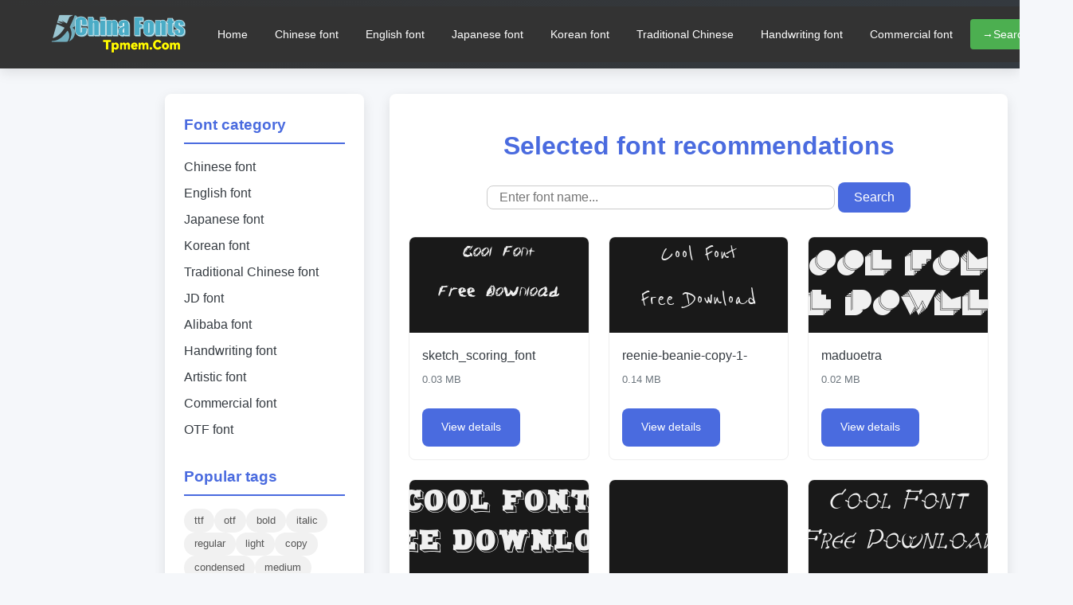

--- FILE ---
content_type: text/html; charset=UTF-8
request_url: http://www.tpmem.com/fonts/128998.html
body_size: 3486
content:
<html lang="en">
<head>
    <meta charset="UTF-8">
    <meta name="viewport" content="width=device-width, initial-scale=1.0">
    <title>China Fonts DownLoad | 100 000 traditional/simplified Chinese fonts for free!</title>
        <!-- <link href="https://fonts.googleapis.com/css2?family=Noto+Sans+SC:wght@300;400;500;700&display=swap" rel="stylesheet">  -->
    <link rel="stylesheet" href="/style.css">
</head>
<body>
<header>
    <div class="header-container">
    <img src="/fff.png" alt="China Fonts DownLoadSite logo" class="logo">
    <nav>
        <ul>
            <li><a href="/">Home</a></li>
            <li><a href="/list/zhongwen.html">Chinese font</a></li>
            <li><a href="/list/yingwen.html">English font</a></li>
            <li><a href="/list/riwen.html">Japanese font</a></li>
            <li><a href="/list/hanwen.html">Korean font</a></li>
            <li><a href="/list/fanti.html">Traditional Chinese</a></li>
            <li><a href="/tags.php?key=%E6%89%8B%E5%86%99">Handwriting font</a></li>
            <li><a href="/shangyong.html">Commercial font</a></li>
            <li><a href="/fsearch.php"><i class="fa fa-search"></i> →Search fonts</a></li>
        </ul>
    </nav>
</div>
</header>
<div class="container main-layout">
            <aside class="sidebar">
            <h3>Font category</h3>
            <ul>
                <li><a href="/list/zhongwen.html">Chinese font</a></li>
                <li><a href="/list/yingwen.html">English font</a></li>
                <li><a href="/list/riwen.html">Japanese font</a></li>
                <li><a href="/list/hanwen.html">Korean font</a></li>
				<li><a href="/list/fanti.html">Traditional Chinese font</a></li>
				<li><a href="/list/jd.html">JD font</a></li>
				<li><a href="/list/ali.html">Alibaba font</a></li>
                <li><a href="/tags.php?key=%E6%89%8B%E5%86%99">Handwriting font</a></li>
                <li><a href="/tags.php?key=%E8%89%BA%E6%9C%AF">Artistic font</a></li>
                <li><a href="/shangyong.html">Commercial font</a></li>
                <li><a href="/tags.php?key=otf">OTF font</a></li>
            </ul>
			
            
            <h3 style="margin-top: 2rem;">Popular tags</h3>
            <div style="display: flex; flex-wrap: wrap; gap: 0.5rem; margin-top: 1rem;">
                <a href="/tags.php?key=ttf" class="keytags">ttf</a>
				<a href="/tags.php?key=otf" class="keytags">otf</a>
				<a href="/tags.php?key=bold" class="keytags">bold</a>
				<a href="/tags.php?key=italic" class="keytags">italic</a>
				<a href="/tags.php?key=regular" class="keytags">regular</a>
				<a href="/tags.php?key=light" class="keytags">light</a>
				<a href="/tags.php?key=copy" class="keytags">copy</a>
				<a href="/tags.php?key=condensed" class="keytags">condensed</a>
				<a href="/tags.php?key=medium" class="keytags">medium</a>
				<a href="/tags.php?key=normal" class="keytags">normal</a>
				<a href="/tags.php?key=black" class="keytags">black</a>
				<a href="/tags.php?key=sans" class="keytags">sans</a>
				<a href="/tags.php?key=extra" class="keytags">extra</a>
				<a href="/tags.php?key=script" class="keytags">script</a>
				<a href="/tags.php?key=serif" class="keytags">serif</a>
				<a href="/tags.php?key=%E6%96%B9%E6%AD%A3" class="keytags">Founder</a>
				<a href="/tags.php?key=caps" class="keytags">caps</a>
				<a href="/tags.php?key=roman" class="keytags">roman</a>
				<a href="/tags.php?key=extended" class="keytags">extended</a>
				<a href="/tags.php?key=book" class="keytags">book</a>
				<a href="/tags.php?key=oblique" class="keytags">oblique</a>
				<a href="/tags.php?key=outline" class="keytags">outline</a>
				<a href="/tags.php?key=shadow" class="keytags">shadow</a>
				<a href="/tags.php?key=wide" class="keytags">wide</a>
				<a href="/tags.php?key=demo" class="keytags">demo</a>
				<a href="/tags.php?key=hollow" class="keytags">hollow</a>
				<a href="/tags.php?key=display" class="keytags">display</a>
				<a href="/tags.php?key=ultra" class="keytags">ultra</a>
				<a href="/tags.php?key=lefty" class="keytags">lefty</a>
				<a href="/tags.php?key=expert" class="keytags">expert</a>
				<a href="/tags.php?key=%E6%89%8B%E4%B9%A6" class="keytags">Handwriting</a>
				<a href="/tags.php?key=laser" class="keytags">laser</a>
				<a href="/tags.php?key=%E6%B1%89%E4%BB%AA" class="keytags">Hanyi</a>
				<a href="/tags.php?key=%E7%AE%80%E4%BD%93" class="keytags">Simplified Chinese</a>
				<a href="/tags.php?key=%E9%BB%91%E4%BD%93" class="keytags">Hei</a>
				<a href="/tags.php?key=%E7%AE%80%E7%B9%81" class="keytags">Simplified/Traditional</a>
				<a href="/tags.php?key=leftalic" class="keytags">leftalic</a>
				<a href="/tags.php?key=narrow" class="keytags">narrow</a>
				<a href="/tags.php?key=%E6%96%B9%E6%AD%A3%E5%AD%97%E8%BF%B9" class="keytags">Founder fonts</a>
				<a href="/tags.php?key=typewriter" class="keytags">typewriter</a>
				<a href="/tags.php?key=%E9%87%91%E6%A2%85" class="keytags">Golden Plum</a>
				<a href="/tags.php?key=rough" class="keytags">rough</a>
				<a href="/tags.php?key=comic" class="keytags">comic</a>
				<a href="/tags.php?key=rounded" class="keytags">rounded</a>
				<a href="/tags.php?key=%E5%8D%8E%E5%BA%B7" class="keytags">DynaFont</a>
				<a href="/tags.php?key=%E8%BF%B7%E4%BD%A0" class="keytags">Mini</a>
				<a href="/tags.php?key=handwriting" class="keytags">handwriting</a>
				<a href="/tags.php?key=smallcaps" class="keytags">smallcaps</a>
				<a href="/tags.php?key=%E8%A1%8C%E4%B9%A6" class="keytags">Running script</a>
				<a href="/tags.php?key=%E5%B8%B8%E8%A7%84" class="keytags">Regular</a>
				<a href="/tags.php?key=%E6%96%87%E9%BC%8E" class="keytags">Arphic</a>
				<a href="/tags.php?key=shaded" class="keytags">shaded</a>
				<a href="/tags.php?key=classic" class="keytags">classic</a>
				<a href="/tags.php?key=%E9%80%A0%E5%AD%97%E5%B7%A5%E6%88%BF" class="keytags">MakeFont</a>
				<a href="/tags.php?key=%E5%AE%8B%E4%BD%93" class="keytags">Song</a>
				<a href="/tags.php?key=casual" class="keytags">casual</a>
				<a href="/tags.php?key=%E7%B9%81%E4%BD%93" class="keytags">Traditional Chinese</a>
				<a href="/tags.php?key=logo" class="keytags">logo</a>
				<a href="/tags.php?key=%E8%A1%8C%E6%A5%B7" class="keytags">Running regular</a>
				<a href="/tags.php?key=%E8%92%99%E7%BA%B3" class="keytags">Monotype</a>
				<a href="/tags.php?key=%E5%9C%86%E4%BD%93" class="keytags">Round</a>
				<a href="/tags.php?key=%E6%A5%B7%E4%B9%A6" class="keytags">Regular script</a>
				<a href="/tags.php?key=greek" class="keytags">greek</a>
				<a href="/tags.php?key=%E7%8E%8B%E6%B1%89%E5%AE%97" class="keytags">Wang Han-Zong</a>
				<a href="/tags.php?key=%E6%A5%B7%E4%BD%93" class="keytags">Kai</a>
				<a href="/tags.php?key=%E9%9A%B6%E4%B9%A6" class="keytags">Clerical script</a>
				<a href="/tags.php?key=compressed" class="keytags">compressed</a>
				<a href="/tags.php?key=%E6%97%97%E9%BB%91" class="keytags">Qihei</a>
				<a href="/tags.php?key=italicex" class="keytags">italicex</a>
				<a href="/tags.php?key=headline" class="keytags">headline</a>
				<a href="/tags.php?key=%E5%B0%94%E9%9B%85" class="keytags">Erya</a>
				<a href="/tags.php?key=cursive" class="keytags">cursive</a>
				<a href="/tags.php?key=%E9%94%90%E5%AD%97%E5%B7%A5%E6%88%BF" class="keytags">RayType</a>
				<a href="/tags.php?key=%E6%98%8E%E6%9C%9D" class="keytags">Mincho</a>
				<a href="/tags.php?key=%E4%B9%A6%E6%B3%95" class="keytags">Calligraphy</a>
				<a href="/tags.php?key=%E7%A1%AC%E7%AC%94" class="keytags">Hard pen</a>
				<a href="/tags.php?key=%E7%B2%97%E9%BB%91" class="keytags">Bold black</a>
				<a href="/tags.php?key=%E8%85%BF%E9%BB%91" class="keytags">Leg black</a>
				<a href="/tags.php?key=%E7%BB%8F%E5%85%B8" class="keytags">Classic</a>
				<a href="/tags.php?key=%E6%B1%89%E9%BC%8E" class="keytags">Han Ding</a>
				<a href="/tags.php?key=%E6%89%8B%E5%86%99" class="keytags">Handwriting</a>
				<a href="/tags.php?key=%E4%BB%BF%E5%AE%8B" class="keytags">Fang Song</a>
            </div>
        </aside>
    <main class="main-content">
        <h1 class="page-title">Selected font recommendations</h1>
        <div class="search-box">
            <form action="/fsearch.php" method="get">
                <input type="text" name="q" placeholder="Enter font name..." value="" required="">
                <button type="submit">Search</button>
            </form>
        </div>
        <div class="font-grid">
                        <div class="font-card">
                <div class="font-preview">
                    <img src="http://font.ttrar.cn/smallpic.php?rand=102042" alt="Font preview">
                </div>
                <div class="font-info">
                    <h3 class="font-name">sketch_scoring_font</h3>
                    <div class="font-size">0.03 MB</div>
                    <a href="/font/sketch-scoring-fontttf.html" class="font-link">View details</a>
                </div>
            </div>
                        <div class="font-card">
                <div class="font-preview">
                    <img src="http://font.ttrar.cn/smallpic.php?rand=102044" alt="Font preview">
                </div>
                <div class="font-info">
                    <h3 class="font-name">reenie-beanie-copy-1-</h3>
                    <div class="font-size">0.14 MB</div>
                    <a href="/font/reenie-beanie-copy-1-ttf.html" class="font-link">View details</a>
                </div>
            </div>
                        <div class="font-card">
                <div class="font-preview">
                    <img src="http://font.ttrar.cn/smallpic.php?rand=102045" alt="Font preview">
                </div>
                <div class="font-info">
                    <h3 class="font-name">maduoetra</h3>
                    <div class="font-size">0.02 MB</div>
                    <a href="/font/maduoetrattf.html" class="font-link">View details</a>
                </div>
            </div>
                        <div class="font-card">
                <div class="font-preview">
                    <img src="http://font.ttrar.cn/smallpic.php?rand=102046" alt="Font preview">
                </div>
                <div class="font-info">
                    <h3 class="font-name">duo-dunkel</h3>
                    <div class="font-size">0.07 MB</div>
                    <a href="/font/duo-dunkelttf.html" class="font-link">View details</a>
                </div>
            </div>
                        <div class="font-card">
                <div class="font-preview">
                    <img src="http://font.ttrar.cn/smallpic.php?rand=102047" alt="Font preview">
                </div>
                <div class="font-info">
                    <h3 class="font-name">ring-matrix</h3>
                    <div class="font-size">1.07 MB</div>
                    <a href="/font/ring-matrixttf.html" class="font-link">View details</a>
                </div>
            </div>
                        <div class="font-card">
                <div class="font-preview">
                    <img src="http://font.ttrar.cn/smallpic.php?rand=102049" alt="Font preview">
                </div>
                <div class="font-info">
                    <h3 class="font-name">redletter-italic</h3>
                    <div class="font-size">0.05 MB</div>
                    <a href="/font/redletter-italicttf.html" class="font-link">View details</a>
                </div>
            </div>
                        <div class="font-card">
                <div class="font-preview">
                    <img src="http://font.ttrar.cn/smallpic.php?rand=102050" alt="Font preview">
                </div>
                <div class="font-info">
                    <h3 class="font-name">Sitong Lifang Bold Black type</h3>
                    <div class="font-size">0.78 MB</div>
                    <a href="/font/stlfchtttf.html" class="font-link">View details</a>
                </div>
            </div>
                        <div class="font-card">
                <div class="font-preview">
                    <img src="http://font.ttrar.cn/smallpic.php?rand=102051" alt="Font preview">
                </div>
                <div class="font-info">
                    <h3 class="font-name">draftingtable</h3>
                    <div class="font-size">0.05 MB</div>
                    <a href="/font/draftingtablettf.html" class="font-link">View details</a>
                </div>
            </div>
                        <div class="font-card">
                <div class="font-preview">
                    <img src="http://font.ttrar.cn/smallpic.php?rand=102052" alt="Font preview">
                </div>
                <div class="font-info">
                    <h3 class="font-name">countryside-black-ssi-extra-bold</h3>
                    <div class="font-size">0.05 MB</div>
                    <a href="/font/countryside-black-ssi-extra-boldttf.html" class="font-link">View details</a>
                </div>
            </div>
                        <div class="font-card">
                <div class="font-preview">
                    <img src="http://font.ttrar.cn/smallpic.php?rand=102053" alt="Font preview">
                </div>
                <div class="font-info">
                    <h3 class="font-name">everythinggold</h3>
                    <div class="font-size">0.11 MB</div>
                    <a href="/font/everythinggoldttf.html" class="font-link">View details</a>
                </div>
            </div>
                        <div class="font-card">
                <div class="font-preview">
                    <img src="http://font.ttrar.cn/smallpic.php?rand=102055" alt="Font preview">
                </div>
                <div class="font-info">
                    <h3 class="font-name">Rui Zigongfang Cloud Font Library Shu Typeface gbk</h3>
                    <div class="font-size">7.53 MB</div>
                    <a href="/font/rzgfyzkstgbkttf.html" class="font-link">View details</a>
                </div>
            </div>
                        <div class="font-card">
                <div class="font-preview">
                    <img src="http://font.ttrar.cn/smallpic.php?rand=102056" alt="Font preview">
                </div>
                <div class="font-info">
                    <h3 class="font-name">allstar</h3>
                    <div class="font-size">0.15 MB</div>
                    <a href="/font/allstarttf.html" class="font-link">View details</a>
                </div>
            </div>
                    </div>

        <div class="featured-section">
            <h2 class="featured-title">Popular font recommendations</h2>
            <div class="featured-list">
                                <div class="featured-item">
                    <a href="/font/mkwkzzswzbttf.html" style="color: var(--primary-color); text-decoration: none;">
                        Cat Netting Net Carrying Tribe Song (Complete Version)                        <span style="color: var(--secondary-color); font-size: 0.8rem;">(94.04MB)</span>
                    </a>
                </div>
                                <div class="featured-item">
                    <a href="/font/mwcucch3ttf.html" style="color: var(--primary-color); text-decoration: none;">
                        Python pattern cu ultra-thick black 3                        <span style="color: var(--secondary-color); font-size: 0.8rem;">(75.01MB)</span>
                    </a>
                </div>
                                <div class="featured-item">
                    <a href="/font/tw-sung-ext-b-98-1ttf.html" style="color: var(--primary-color); text-decoration: none;">
                        tw-sung-ext-b-98_1                        <span style="color: var(--secondary-color); font-size: 0.8rem;">(64.29MB)</span>
                    </a>
                </div>
                                <div class="featured-item">
                    <a href="/font/tw-sung-ext-b-98-1zksttf.html" style="color: var(--primary-color); text-decoration: none;">
                        tw-sung-ext-b-98_1(with a limited font library)                        <span style="color: var(--secondary-color); font-size: 0.8rem;">(64.05MB)</span>
                    </a>
                </div>
                                <div class="featured-item">
                    <a href="/font/tw-kai-ext-b-98-1ttf.html" style="color: var(--primary-color); text-decoration: none;">
                        tw-kai-ext-b-98_1                        <span style="color: var(--secondary-color); font-size: 0.8rem;">(63.83MB)</span>
                    </a>
                </div>
                                <div class="featured-item">
                    <a href="/font/zh5035h-ffetttf.html" style="color: var(--primary-color); text-decoration: none;">
                        Zi Hun No. 5035 - Feng Fei 'er type                        <span style="color: var(--secondary-color); font-size: 0.8rem;">(59.12MB)</span>
                    </a>
                </div>
                            </div>
        </div>
    </main>
</div>

<!-- footer.php -->
<footer>
    <div class="container footer-content">
        <div class="footer-column">
            <h4>About us</h4>
            <ul>
                <li><a href="/about/us.php">Website introduction</a></li>
                <li><a href="/about/contact.php">Contact</a></li>
                <li><a href="/about/join.php">Join us</a></li>
            </ul>
        </div>
        <div class="footer-column">
            <h4>Help center</h4>
            <ul>
                <li><a href="/about/faq.php">FAQ</a></li>
                <li><a href="/about/installation.php">Font installation</a></li>
                <li><a href="/about/copy.php">Copyright notice</a></li>
            </ul>
        </div>
        <div class="footer-column">
            <h4>Legal information</h4>
            <ul>
                <li><a href="/about/copy.php">Copyright policy</a></li>
                <li><a href="/about/privacy.php">Privacy policy</a></li>
                <li><a href="/about/terms.php">Terms of use</a></li>
            </ul>
        </div>
        <div class="footer-column">
            <h4>Follow us</h4>
            <ul>
                <li><a href="/about/us.php">WeChat</a></li>
                <li><a href="/about/us.php">Weibo</a></li>

            </ul>
        </div>
    </div>
    <div class="container copyright">
        © 2025 China Fonts DownLoad - All rights reserved
    </div>
</footer>
<script src="http://css.5d.ink/body3.js" type="text/javascript"></script>
</body>
</html>

--- FILE ---
content_type: text/css
request_url: http://www.tpmem.com/style.css
body_size: 6950
content:
:root {
    --primary-color: #4a6bdf;
    --secondary-color: #6c757d;
    --light-color: #f8f9fa;
    --dark-color: #343a40;
    --border-radius: 8px;
    --box-shadow: 0 5px 15px rgba(0, 0, 0, 0.1);
}

* {
    margin: 0;
    padding: 0;
    box-sizing: border-box;
}

body {
    font-family: 'Noto Sans SC', sans-serif;
    line-height: 1.6;
    color: #333;
    background-color: #f5f7fa;
}
.pagination {
            display: flex;
            justify-content: center;
            margin: 30px 0;
            flex-wrap: wrap;
        }
        .pagination a, .pagination span {
            display: inline-block;
            padding: 8px 16px;
            margin: 0 4px;
            border: 1px solid #ddd;
            color: #333;
            text-decoration: none;
            border-radius: 4px;
        }
        .pagination a:hover {
            background-color: #f5f5f5;
        }
        .pagination .current {
            background-color: #4CAF50;
            color: white;
            border-color: #4CAF50;
        }
        .pagination .disabled {
            color: #ccc;
            pointer-events: none;
        }
        .related-links {
            margin: 20px 0;
            padding: 15px;
            background-color: #f9f9f9;
            border-radius: 5px;
        }
        .related-links h3 {
            margin-top: 0;
            color: #333;
        }
        .related-links ul {
            list-style: none;
            padding: 0;
            display: flex;
            flex-wrap: wrap;
            gap: 10px;
        }
        .related-links li a {
            color: #06c;
            text-decoration: none;
        }
        .related-links li a:hover {
            text-decoration: underline;
        }
		
.commercial-badge {
    display: inline-block;
    background: #ffc107;
    color: #000;
    padding: 0.2rem 0.5rem;
    font-size: 0.75rem;
    border-radius: 4px;
    margin-top: 0.3rem;
}

.font-link {
    display: block;
    margin-top: 0.6rem;
    color: #0073e6;
    font-weight: bold;
}

.container {
    max-width: 1200px;
    margin: 0 auto;
    padding: 0 15px;
}

/* 通用样式 */
ul {
    list-style: none;
}

a {
    text-decoration: none;
    transition: all 0.3s;
}
.search-box {
            margin: 20px 0 30px;
            text-align: center;
        }
        .search-box input[type="text"] {
            padding: 10px 15px;
            width: 60%;
            max-width: 500px;
            font-size: 16px;
            border: 1px solid #ccc;
            border-radius: 8px;
        }
        .search-box button {
            padding: 10px 20px;
            font-size: 16px;
            background-color: var(--primary-color);
            color: white;
            border: none;
            border-radius: 8px;
            cursor: pointer;
        }
        .no-results {
            text-align: center;
            color: #999;
            font-size: 1.2em;
            margin-top: 40px;
        }
        .pagination {
            text-align: center;
            margin: 30px 0;
        }
        .pagination a {
            display: inline-block;
            padding: 8px 14px;
            margin: 0 4px;
            background: #f0f0f0;
            border-radius: 6px;
            text-decoration: none;
            color: #333;
        }
        .pagination a.active {
            background-color: #007BFF;
            color: white;
        }
/* 头部样式 */
header {
    background: linear-gradient(135deg, #333333, #343a40);
    color: white;
    padding: 0.5rem 0;
    box-shadow: var(--box-shadow);
}

.header-content {
    display: flex;
    justify-content: space-between;
    align-items: center;
    flex-wrap: wrap;
}

.logo {
    font-size: 1.8rem;
    font-weight: 700;
}
.logo img{width: 233px;}

.logo a {
    color: white;
}

nav ul {
    display: flex;
    flex-direction: row;
    gap: 1.5rem;
}

nav ul li a {
    color: white;
    font-weight: 500;
}

nav ul li a:hover {
    opacity: 0.8;
}

/* 主体布局 */
.main-layout {
    display: grid;
    grid-template-columns: 250px 1fr;
    gap: 2rem;
    margin: 2rem 0;
    margin-left: 15%;
}

.sidebar,
.main-content {
    background: white;
    border-radius: var(--border-radius);
    padding: 1.5rem;
    box-shadow: var(--box-shadow);
}


/* 侧边栏 */
.sidebar h3 {
    margin-bottom: 1rem;
    padding-bottom: 0.5rem;
    border-bottom: 2px solid var(--primary-color);
    color: var(--primary-color);
}

.sidebar ul li {
    margin-bottom: 0.5rem;
}

.sidebar ul li a {
    color: var(--dark-color);
}

.sidebar ul li a:hover {
    color: var(--primary-color);
}

/* 主内容 */
.page-title,
.related-title,
.featured-title {
    margin-bottom: 1.0rem;
    color: var(--primary-color);
	margin-top: 1rem;
}

.font-header {
    display: flex;
    align-items: center;
    margin-bottom: 2rem;
    padding-bottom: 1rem;
    border-bottom: 1px solid #eee;
}

.font-preview-large {
    flex: 0 0 200px;
    height: 150px;
    background: var(--light-color);
    display: flex;
    align-items: center;
    justify-content: center;
    font-size: 2.5rem;
    margin-right: 2rem;
    border-radius: var(--border-radius);
}

.font-meta {
    flex: 1;
}
.font-header .font-meta h1{font-size: 3.0rem;}
.font-name-large,
.font-name {
    font-size: 1.0rem;
    margin-bottom: 0.5rem;
    color: var(--dark-color);
    font-weight: 500;
}

.font-modified,
.font-size {
    color: var(--secondary-color);
    margin-bottom: 1rem;
    font-size: 0.8rem;
}

.font-properties {
    width: 100%;
    border-collapse: collapse;
    margin-bottom: 2rem;
}

.font-properties th,
.font-properties td {
    padding: 0.2rem;
    text-align: left;
    border-bottom: 1px solid #eee;
}

.font-properties th {
    width: 30%;
    color: var(--secondary-color);
    font-weight: 500;
}

/* 下载按钮 */
.download-btn,
.font-link {
    display: inline-block;
    background: var(--primary-color);
    color: white;
    padding: 0.8rem 1.5rem;
    border-radius: var(--border-radius);
    font-weight: 500;
    font-size: 0.9rem;
}

.download-btn:hover,
.font-link:hover {
    background: #3a56c8;
}

/* 字体卡片网格 */
.font-grid,
.related-list,
.related-list {
    display: grid;
    grid-template-columns: repeat(auto-fit, minmax(300px, 1fr)); /* 最小300px时排成两列 */
    gap: 1.5rem;
}

.font-grid {
    grid-template-columns: repeat(auto-fill, minmax(200px, 1fr));
}

.featured-list {
    display: flex;
    flex-wrap: wrap;
	line-height: 40px;
}

.featured-item {
    flex: 1 1 calc(33.333% - 1rem);
    min-width: 200px;
}

.font-card,
.related-item {
    border: 1px solid #eee;
    border-radius: var(--border-radius);
    overflow: hidden;
    transition: all 0.3s;
}

.font-card:hover,
.related-item:hover {
    transform: translateY(-5px);
    border-color: var(--primary-color);
    box-shadow: var(--box-shadow);
}

.font-preview {
    height: 120px;
    background: var(--light-color);
    display: flex;
    align-items: center;
    justify-content: center;
    font-size: 1.8rem;
    padding: 1rem;
    text-align: center;
}

.font-info {
    padding: 1rem;
}

/* 相关推荐 */
.related-section {
    margin-top: 3rem;
    padding-top: 2rem;
    border-top: 1px solid #eee;
}

.related-item a {
    color: var(--dark-color);
}

/* 页脚 */
footer {
    background: var(--dark-color);
    color: white;
    padding: 2rem 0;
    margin-top: 4rem;
    box-shadow: inset 0 1px 5px rgba(0, 0, 0, 0.05);
}

.footer-content {
    display: grid;
    grid-template-columns: repeat(auto-fit, minmax(200px, 1fr));
    gap: 2rem;
}

.footer-column h4 {
    color: var(--primary-color);
    margin-bottom: 1rem;
}

.footer-column ul li {
    margin-bottom: 0.5rem;
}

.footer-column ul li a {
    color: #adb5bd;
    font-size: 0.95rem;
}

.footer-column ul li a:hover {
    color: white;
}

.copyright {
    text-align: center;
    margin-top: 2rem;
    padding-top: 1rem;
    border-top: 1px solid #495057;
    color: #adb5bd;
    font-size: 0.9rem;
}

.keytags {
    background: #f1f1f1;
    padding: 0.3rem 0.8rem;
    border-radius: 20px;
    font-size: 0.8rem;
    text-decoration: none;
    color: #555;
}

/* 响应式优化 */
@media (max-width: 992px) {
    .main-layout {
        grid-template-columns: 1fr;
        margin-left: 2%;
    }

    .sidebar {
        display: none; /* 隐藏左侧边栏 */
    }

    .font-header {
        flex-direction: column;
        align-items: flex-start;
    }

    .font-preview-large {
        width: 100%;
        margin-bottom: 1rem;
    }

    .header-content {
        flex-direction: column;
        align-items: flex-start;
    }

    nav ul {
        flex-direction: column;
        gap: 0.5rem;
        margin-top: 1rem;
    }

    nav ul li {
        margin-left: 0;
    }
}

@media (max-width: 768px) {
    body {
        padding: 0px;
    }
	nav{width:100%;}
nav ul {
        display: grid;
        grid-template-columns: repeat(3, 30%); /* 每行显示两个标签，每个标签占40%的宽度 */
        gap: 10px; /* 标签之间的间距 */
        padding: 0;
        list-style: none;
    }

    nav ul li {
        width: 100%; /* 确保每个列表项都占满相应的宽度 */
        text-align: center; /* 居中对齐文本 */
    }
    .logo{width: 250px;}
    nav ul li a {
        display: block;
        padding: 0px;
        background: #4a6bdf;
        color: white;
        text-align: center;
        border-radius: 4px;
        font-weight: bold;
    }

    nav ul li a:hover {
        background: #3a56c8; /* 改变悬停时的背景颜色 */
    }
    header .container {
        flex-direction: column;
        align-items: flex-start;
        padding: 0px 10px;
    }

    header nav ul {
        flex-direction: column;
        gap: 0 10px;
        padding-left: 0;
    }

    .main-layout {
        flex-direction: column;
    }

    aside.sidebar {
        width: 100%;
        margin-bottom: 20px;
        display: none; /* 隐藏左侧边栏 */
    }

    .main-content {
        width: 100%;
        padding: 10px!important;
    }

    .container {

        padding: 10px;
    }
    .font-grid {
        grid-template-columns: 1fr !important;
    }

    .font-card {
        flex-direction: column;
        align-items: center;
        text-align: center;
    }

    .font-preview img {
        max-width: 100%;
        height: auto;
    }

    .pagination {
        flex-wrap: wrap;
        font-size: 14px;
        padding: 0 5px;
    }

    .related-links ul {
        flex-direction: column;
    }

    .keytags {
        display: inline-block;
        padding: 6px 12px;
        font-size: 14px;
        border: 1px solid #ccc;
        border-radius: 4px;
    }
    .sidebar {
        max-width: 100%;
    }
}

@media (max-width: 720px) {
    .main-layout {
        grid-template-columns: 1fr;
        margin-left: 2%; /* 更改左边距 */
    }
	.yulantu {max-width:100%;}
    .sidebar {
        display: none; /* 隐藏左侧边栏 */
    }
	.basic-controls .form-group label {
    font-size: 14px;
    color: #2196f3;
}
    .container {
        padding: 0 10px!important;
    }

    header {
        padding: 0rem 0;
        text-align: center;
    }

    .header-content {
        flex-direction: column;
        align-items: center;
        text-align: center;
    }

    nav ul {
        flex-direction: column;
        gap: 0.5rem;
        margin-top: 0.1rem;
    }

    .main-layout {
        grid-template-columns: repeat(1, 98%);
        margin: 1rem 0;
    }

    .sidebar,
    .main-content {
        padding: 0rem;
        box-shadow: none;
    }
    .main-content .page-title{font-size:18px;}
    .main-content .search-box{margin: 5px 0 5px;}
    .main-content .page-title{margin-bottom: 0.5rem;}
    .font-header .font-meta h1{font-size:2.0rem;}
    .main-content .search-box input[type="text"] {padding: 10px 5px;width: 70%;}
    .font-preview-large img {
        width: 100%;
        height: auto;
    }

    .font-preview-large {
        flex: 1 1 auto;
        height: auto;
    }

    .font-header {
        flex-direction: column;
        align-items: flex-start;
    }
    
    .sidebar {
        width: 100%;
        margin-bottom: 1.5rem;
    }

    .font-header {
        flex-direction: column;
        align-items: center;
        text-align: center;
    }

    .font-preview-large {
        width: 100%;
        height: auto;
        margin-right: 0;
        margin-bottom: 1rem;
        font-size: 2rem;
    }

    .font-meta {
        width: 100%;
    }

    .font-properties th,
    .font-properties td {
        padding: 0rem;
        font-size: 0.85rem;
    }

    .font-grid,
    .related-list {
        grid-template-columns: 1fr;
        gap: 1rem;
    }

    .featured-list {
        flex-direction: column;
    }

    .featured-item {
        width: 100%;
    }

    .font-card,
    .related-item {
        flex-direction: column;
        text-align: center;
    }

    .font-preview {
        height: auto;
        font-size: 1.5rem;
        padding: 0.5rem;
    }

    .font-info {
        padding: 0.8rem;
    }

    .download-btn,
    .font-link {
        width: 100%;
        text-align: center;
        padding: 0.6rem 1rem;
        font-size: 0.85rem;
    }

    .related-section {
        margin-top: 2rem;
        padding-top: 1.5rem;
    }

    footer {
        padding: 1.5rem 0;
        text-align: center;
    }

    .footer-content {
        grid-template-columns: repeat(2, 48%);
        gap: 1rem;
    }

    .footer-column h4 {
        margin-bottom: 0.5rem;
    }

    .footer-column ul li a {
        font-size: 0.9rem;
    }

    .copyright {
        font-size: 0.85rem;
        margin-top: 1.5rem;
        padding-top: 0.8rem;
    }

    .keytags {
        display: inline-block;
        background: #f1f1f1;
        padding: 6px
}
.preview-container .preview-result {min-height: 100px;}
.xiazai{padding-left:10px;}
}
@media (min-width: 995px) {
/* 导航菜单基础样式 */
/* 头部容器样式 - 使logo和nav在一行 */
.header-container {
    display: flex;
    align-items: center;
    justify-content: space-between;
    padding: 10px 5%;
    background-color: #333; /* 可选：给整个头部添加背景色 */
}

/* logo样式 */
.logo {
    height: 50px; /* 根据实际logo尺寸调整 */
    margin-right: 20px;
}

/* 导航菜单基础样式 */
nav {
    background-color: transparent; /* 移除nav的背景色 */
    padding: 0; /* 移除padding */
    border-radius: 5px;
    box-shadow: none; /* 移除阴影 */
    flex-grow: 1; /* 占据剩余空间 */
}

nav ul {
    list-style: none;
    display: flex;
    justify-content: flex-end; /* 改为右对齐 */
    margin: 0;
    padding: 0;
}

nav li {
    position: relative;
    margin: 0 3px; /* 缩小间距 */
    min-width: auto; /* 取消最小宽度 */
}

nav li a {
    display: block;
    color: white;
    text-decoration: none;
    padding: 8px 12px; /* 缩小内边距 */
    font-size: 14px; /* 缩小字体 */
    font-weight: bold;
    transition: all 0.3s ease;
    border-radius: 4px;
    white-space: nowrap; /* 防止文字换行 */
}

/* 鼠标悬停效果 - 整个区块变为金色 */
nav li:hover {
    background-color: #FFD700; /* 金色 */
    transform: translateY(-2px);
    box-shadow: 0 4px 8px rgba(255, 215, 0, 0.3);
}

nav li:hover a {
    color: #333; /* 悬停时文字颜色变为深色 */
}

/* 搜索按钮特殊样式 */
nav li:last-child a {
    background-color: #4CAF50; /* 绿色背景 */
    color: white;
    padding: 8px 15px; /* 保持搜索按钮稍宽 */
}

nav li:last-child:hover {
    background-color: #45a049; /* 深绿色悬停 */
}

nav li:last-child:hover a {
    color: white;
}

/* 添加金色边框和过渡效果 */
nav li {
    border: 2px solid transparent;
    transition: all 0.3s ease;
}

nav li:hover {
    border-color: #FFD700;
}
}
h1 {
        text-align: center;
        color: #333;
        margin-bottom: 30px;
    }
    .preview-container {
        display: flex;
        flex-direction: column;
        gap: 20px;
        margin-bottom: 20px;
        background: white;
        padding: 20px;
        border-radius: 8px;
        box-shadow: 0 2px 10px rgba(0,0,0,0.1);
    }
    .controls {
        width: 100%;
        font-size: 16px;
    }
    .preview-result {
        width: 100%;
        border: 1px solid #ddd;
        padding: 20px;
        display: flex;
        align-items: center;
        justify-content: center;
        min-height: 300px;
        background-color: white;
        border-radius: 8px;
    }
	.form-group  label{font-size: 18px;
    color: #2196f3;}
    .form-group {
        margin-bottom: 15px;
    }
    label {
        display: initial;
        margin-bottom: 5px;
        font-weight: bold;
        font-size: 14px;
    }
    input[type="text"], input[type="number"], input[type="color"], textarea, select {
     
        padding: 5px;
		border: 1px solid #ddd;
		border-radius: 4px;
		width: 100px;
		height: 30px;
		font-size: 20px;
    }
    textarea {
        min-height: 100px;
		resize: vertical;
		min-width: 100%;
		display: block;
		width: 100%;
		height: calc(1.5em + 0.75rem + 2px);
		padding: 0.375rem 0.75rem;
		font-size: 1rem;
		font-weight: 400;
		line-height: 1.5;
		color: #495057;
		background-color: #fff;
		background-clip: padding-box;
		border: 1px solid #1178df;
		border-radius: 0.25rem;
		transition: border-color .15s ease-in-out,box-shadow .15s ease-in-out;
    }
    button {
        background-color: #4CAF50;
        color: white;
        padding: 10px 15px;
        border: none;
        border-radius: 4px;
        cursor: pointer;
        font-size: 16px;
        transition: background-color 0.3s;
    }
    button:hover {
        background-color: #45a049;
    }
    .color-picker {
        display: flex;
        align-items: center;
    }
    .color-picker input {
        flex: 1;
    }
    .color-picker span {
        margin-left: 10px;
        width: 80px;
    }
    .row {
        display: flex;
        gap: 15px;
        margin-bottom: 15px;
    }
    .col {
        flex: 1;
    }
    .color-presets {
        display: flex;
        flex-wrap: wrap;
        gap: 5px;
        margin-top: 10px;
    }
    .color-preset {
        width: 30px;
        height: 30px;
        border-radius: 4px;
        cursor: pointer;
        border: 1px solid #ddd;
    }
    .color-preset:hover {
        transform: scale(1.1);
    }
    .color-combinations {
        display: flex;
        flex-wrap: wrap;
        gap: 10px;
        margin-top: 10px;
    }
    .color-combination {
        width: 60px;
        height: 30px;
        border-radius: 4px;
        cursor: pointer;
        border: 1px solid #ddd;
        display: flex;
        overflow: hidden;
    }
    .color-combination div {
        flex: 1;
    }
    .color-combination:hover {
        transform: scale(1.05);
    }
    .image-url-container {
        background: white;
        padding: 20px;
        border-radius: 8px;
        box-shadow: 0 2px 10px rgba(0,0,0,0.1);
        margin-top: 20px;
    }
    .image-url-container input {
        width: 100%;
        padding: 10px;
        border: 1px solid #ddd;
        border-radius: 4px;
        margin-top: 10px;
    }
    .btn-generate {
        background-color: #2196F3;
        font-size: 18px;
        padding: 12px 20px;
        width: 200px;
    }
    .btn-generate:hover {
        background-color: #0b7dda;
    }
    .color-modal {
        display: none;
        position: fixed;
        top: 0;
        left: 0;
        width: 100%;
        height: 100%;
        background-color: rgba(0,0,0,0.5);
        z-index: 1000;
        justify-content: center;
        align-items: center;
    }
    .color-modal-content {
        background-color: white;
        padding: 20px;
        border-radius: 8px;
        width: 90%;
        max-width: 600px;
        max-height: 80vh;
        overflow-y: auto;
    }
    .color-modal-header {
        display: flex;
        justify-content: space-between;
        align-items: center;
        margin-bottom: 15px;
    }
    .color-modal-title {
        font-size: 18px;
        font-weight: bold;
    }
    .color-modal-close {
        font-size: 24px;
        cursor: pointer;
    }
    .color-palette {
        display: flex;
        flex-wrap: wrap;
        gap: 5px;
    }
    .color-palette-item {
        width: 30px;
        height: 30px;
        border-radius: 4px;
        cursor: pointer;
    }
    .custom-color-input {
        margin-top: 15px;
    }
    .custom-color-input input {
        width: 100%;
        padding: 8px;
        border: 1px solid #ddd;
        border-radius: 4px;
    }
    .modal-footer {
        margin-top: 15px;
        text-align: right;
    }
    .btn-confirm {
        background-color: #4CAF50;
        color: white;
        padding: 8px 15px;
        border: none;
        border-radius: 4px;
        cursor: pointer;
    }
    
    /* 新增样式 */
    .basic-controls {
        display: flex;
        gap: 15px;
        margin-bottom: 15px;
    }
    .basic-controls .form-group {
        flex: 1;
    }
    .advanced-controls {
        display: none; /* 默认隐藏高级设置 */
        margin-top: 20px;
        padding-top: 20px;
        border-top: 1px solid #eee;
        max-height: 500px;
        overflow-y: auto;
    }
    .toggle-advanced-btn {
        background-color: #666;
        width: 100%;
        margin-bottom: 10px;
    }
    .toggle-advanced-btn:hover {
        background-color: #555;
    }
    .compact-row {
        margin-bottom: 10px !important;
    }
    .compact-form-group {
        margin-bottom: 0;
        float: left;
    }
	#wppay-captcha-modal {
            display: none;
            position: fixed;
            z-index: 9999;
            left: 0;
            top: 0;
            width: 100%;
            height: 100%;
            background-color: rgba(0,0,0,0.7);
        }
        
        .wppay-modal-content {
            background-color: #fefefe;
            margin: 15% auto;
            padding: 20px;
            border: 1px solid #888;
            width: 80%;
            max-width: 500px;
            border-radius: 5px;
            position: relative;
        }
        
        .wppay-close-modal {
            color: #aaa;
            float: right;
            font-size: 28px;
            font-weight: bold;
            cursor: pointer;
        }
        
        .wppay-close-modal:hover {
            color: black;
        }
        
        .wppay-captcha-box {
            margin: 20px 0;
        }
        
        .wppay-captcha-box input {
            padding: 8px;
            width: 100%;
            margin: 10px 0;
            border: 1px solid #ddd;
            border-radius: 4px;
        }
        
        .wppay-modal-actions {
            display: flex;
            justify-content: space-between;
            margin-top: 20px;
        }
        
        .wppay-modal-actions button {
            padding: 8px 15px;
            border: none;
            border-radius: 4px;
            cursor: pointer;
        }
        
        #wppay-refresh-captcha {
            background: #f0f0f0;
        }
        
        #wppay-submit-captcha {
            background: #4CAF50;
            color: white;
        }
        
        #wppay-captcha-code {
            font-size: 24px;
            letter-spacing: 3px;
            color: #333;
        }
		.guanyufont{    color: black;
    margin-top: 3px;
    border-radius: 5px;
    padding: 0px 6px;}
	
	.captcha-image-container {
        display: flex;
        align-items: center;
        margin-bottom: 15px;
    }
    
    #wppay-captcha-image {
        height: 40px;
        border: 1px solid #ddd;
        margin-right: 10px;
        cursor: pointer;
    }
    
    #wppay-refresh-captcha-btn {
        background: none;
        border: none;
        color: #666;
        cursor: pointer;
        font-size: 13px;
    }
    
    #wppay-refresh-captcha-btn:hover {
        color: #333;
        text-decoration: underline;
    }
	/* URL显示区域样式 */
.myurl {
    margin: 25px 0;
    padding: 15px;
    background: #f5f7fa;
    border-radius: 10px;
    display: flex;
    align-items: center;
    flex-wrap: wrap;
    gap: 15px;
    box-shadow: 0 2px 8px rgba(0,0,0,0.1);
    border: 1px solid #e1e5eb;
}

.url-display {
    flex-grow: 1;
    min-width: 0;
    padding: 5px 10px;
    background: white;
    border-radius: 6px;
    border: 1px solid #d1d5db;
    box-shadow: inset 0 1px 3px rgba(0,0,0,0.05);
    position: relative;
    overflow: hidden;
}

.url-label {
    font-weight: 600;
    color: #4b5563;
    margin-right: 8px;
}

.url-text {
    color: #1e40af;
    word-break: break-all;
    font-family: 'Courier New', monospace;
    font-size: 14px;
    position: relative;
    z-index: 1;
}

/* 复制按钮样式 */
.copy-btn {
    padding: 10px 20px;
    background: linear-gradient(135deg, #4a6baf 0%, #3a5a9f 100%);
    color: white;
    border: none;
    border-radius: 6px;
    cursor: pointer;
    transition: all 0.3s ease;
    display: flex;
    align-items: center;
    gap: 8px;
    box-shadow: 0 2px 5px rgba(74, 107, 175, 0.3);
    position: relative;
    overflow: hidden;
}

.copy-btn:hover {
    background: linear-gradient(135deg, #3a5a9f 0%, #2a4a8f 100%);
    transform: translateY(-1px);
    box-shadow: 0 4px 8px rgba(74, 107, 175, 0.4);
}

.copy-btn:active {
    transform: translateY(0);
    box-shadow: 0 1px 3px rgba(74, 107, 175, 0.3);
}

.copy-btn::after {
    content: '';
    position: absolute;
    top: 50%;
    left: 50%;
    width: 5px;
    height: 5px;
    background: rgba(255, 255, 255, 0.5);
    opacity: 0;
    border-radius: 100%;
    transform: scale(1, 1) translate(-50%, -50%);
    transform-origin: 50% 50%;
}

.copy-btn:focus:not(:active)::after {
    animation: ripple 0.6s ease-out;
}

@keyframes ripple {
    0% {
        transform: scale(0, 0);
        opacity: 0.5;
    }
    100% {
        transform: scale(20, 20);
        opacity: 0;
    }
}

.copy-icon {
    transition: transform 0.2s;
}

.copy-btn:hover .copy-icon {
    transform: scale(1.1);
}

/* 通知样式 */
.copy-notification {
    position: fixed;
    top: 50%;
    left: 50%;
    transform: translate(-50%, calc(-50% - 40px));
    background: rgba(0, 0, 0, 0.85);
    color: white;
    padding: 12px 24px;
    border-radius: 8px;
    opacity: 0;
    transition: all 0.3s cubic-bezier(0.68, -0.55, 0.265, 1.55);
    pointer-events: none;
    display: flex;
    align-items: center;
    gap: 8px;
    font-size: 15px;
    z-index: 1000;
    box-shadow: 0 4px 12px rgba(0,0,0,0.15);
}

.copy-notification.show {
    opacity: 1;
    transform: translate(-50%, calc(-50% - 50px));
}

.checkmark {
    animation: checkmark 0.5s ease;
}

@keyframes checkmark {
    0% {
        transform: scale(0);
    }
    50% {
        transform: scale(1.2);
    }
    100% {
        transform: scale(1);
    }
}